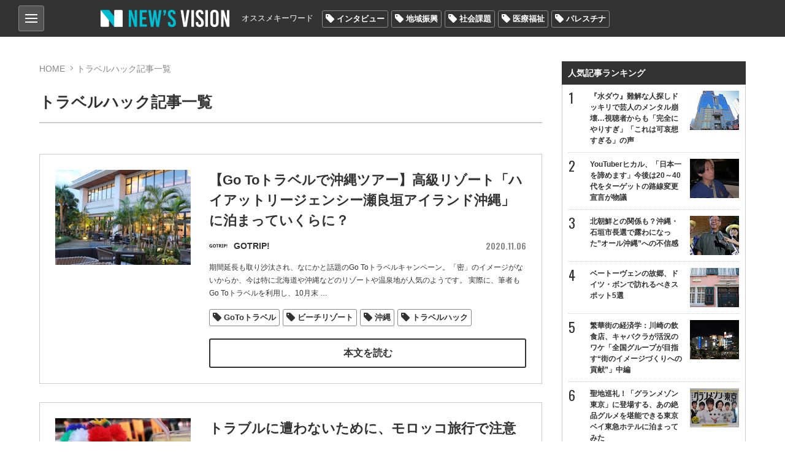

--- FILE ---
content_type: text/html; charset=utf-8
request_url: https://news-vision.jp/tag/%E3%83%88%E3%83%A9%E3%83%99%E3%83%AB%E3%83%8F%E3%83%83%E3%82%AF/
body_size: 15681
content:
<!DOCTYPE html>
<html lang="ja" prefix="og: http://ogp.me/ns# fb: http://ogp.me/ns/fb# article: http://ogp.me/ns/article#">
<head>
<title>トラベルハック記事一覧 | 世の中を見渡すニュースサイト New&#039;s vision（ニューズヴィジョン）</title>    
<meta charset="utf-8">
<meta name="viewport" content="width=device-width,initial-scale=1.0,maximum-scale=1.0,minimum-scale=1.0,user-scalable=no">
<meta name="format-detection" content="telephone=no">
<meta property="og:site_name" content="New&#039;s vision">
<meta property="og:locale" content="ja_JP">
    
<link href="https://storage.googleapis.com/newsvision/css/common.css?1684282169" media="all" rel="stylesheet" type="text/css">
<link href="https://storage.googleapis.com/newsvision/css/common_sp.css?1684282169" media="all" rel="stylesheet" type="text/css">
<link href="https://storage.googleapis.com/newsvision/css/style.css?1684282169" media="all" rel="stylesheet" type="text/css">
<link href="https://storage.googleapis.com/newsvision/css/style_sp.css?1684282169" media="all" rel="stylesheet" type="text/css">
<link href="https://storage.googleapis.com/newsvision/common/images/favicon.ico" rel="shortcut icon" type="image/vnd.microsoft.icon">
<link href="https://storage.googleapis.com/newsvision/common/images/chrome-icon.png" rel="icon" sizes="192x192" type="image/png">
<link href="https://storage.googleapis.com/newsvision/common/images/apple-touch-icon.png" rel="apple-touch-icon-precomposed" type="image/png">
<link href="//fonts.googleapis.com/css?family=Oswald:400,600" rel="stylesheet">
<link href="https://storage.googleapis.com/newsvision/common/font/Oswald/Oswald-Regular.ttf" rel="stylesheet" type="application/x-font-ttf">
<link href="https://storage.googleapis.com/newsvision/css/magnific-popup.css?1684282169" media="all" rel="stylesheet" type="text/css">
<link href="https://storage.googleapis.com/newsvision/css/slider-pro.css?1684282169" media="all" rel="stylesheet" type="text/css">
<link href="https://storage.googleapis.com/newsvision/css/additional-style.css?1684282169" media="all" rel="stylesheet" type="text/css">
    
<script type="text/javascript" src="https://storage.googleapis.com/newsvision/js/jquery-3.3.1.min.js"></script>
<script type="text/javascript" src="https://storage.googleapis.com/newsvision/js/inview.js?1684282169"></script>
<script type="text/javascript" src="https://storage.googleapis.com/newsvision/js/common.js?1684282169"></script>
<script type="text/javascript" src="https://storage.googleapis.com/newsvision/js/style.js?1684282169"></script>
<script type="text/javascript" async="async" src="https://storage.googleapis.com/newsvision/js/magnific-popup.min.js"></script>
<script type="text/javascript" src="https://storage.googleapis.com/newsvision/js/sliderPro.min.js"></script>
<script type="text/javascript" charset="utf-8" async="async" src="//platform.twitter.com/widgets.js"></script>
<!-- Global site tag (gtag.js) - Google Analytics -->
<script async src="https://www.googletagmanager.com/gtag/js?id=UA-114944206-1"></script>
<script>
  window.dataLayer = window.dataLayer || [];
  function gtag(){dataLayer.push(arguments);}
  gtag('js', new Date());

  gtag('config', "UA-114944206-1");
</script>

<!-- taboola pagetype property -->
<script type="text/javascript">
var _newsvisonTaboolaPageType = function() {
    return {"category":"auto"};
};
</script>
<!-- /taboola pagetype property -->

<script type="application/ld+json">
</script>

<!--i-mobile- ヘッダー用_<head>のすぐ下に設置してください -->
<!--ヘッダー-->
<script async="async" src="https://flux-cdn.com/client/1000174/newsvision_01351.min.js"></script>
<script type="text/javascript">
  window.pbjs = window.pbjs || {que: []};
</script>

<script async='async' src='https://securepubads.g.doubleclick.net/tag/js/gpt.js'></script>
<script type="text/javascript">
  window.googletag = window.googletag || {cmd: []};
</script>

<script type="text/javascript">
  window.fluxtag = {
    readyBids: {
      prebid: false,
      amazon: false,
      google: false
    },
    failSafeTimeout: 3e3,
    isFn: function isFn(object) {
      var _t = 'Function';
      var toString = Object.prototype.toString;
      return toString.call(object) === '[object ' + _t + ']';
    },
    launchAdServer: function() {
      if (!fluxtag.readyBids.prebid || !fluxtag.readyBids.amazon) {
        return;
      }
      fluxtag.requestAdServer();
    },
    requestAdServer: function() {
      if (!fluxtag.readyBids.google) {
        fluxtag.readyBids.google = true;
        googletag.cmd.push(function () {
          if (!!(pbjs.setTargetingForGPTAsync) && fluxtag.isFn(pbjs.setTargetingForGPTAsync)) {
            pbjs.que.push(function () {
              pbjs.setTargetingForGPTAsync();
            });
          }
          googletag.pubads().refresh();
        });
      }
    }
  };
</script>

<script type="text/javascript">
  setTimeout(function() {
    fluxtag.requestAdServer();
  }, fluxtag.failSafeTimeout);
</script>

<script type="text/javascript">
  var imobile_gam_slots = [];
  googletag.cmd.push(function() {
    var SP_banner = googletag.sizeMapping()
    .addSize([770, 0], [])
    .addSize([0, 0], [[320, 50], [320, 75], [320, 100], [320, 120]])
    .build();
    var SP_rect = googletag.sizeMapping()
    .addSize([770, 0], [])
    .addSize([0, 0], [[320, 180], [300, 300], [300, 600], [240, 400], [250, 250], [300, 250], [336, 280], 'fluid', [200, 200], [300, 280]])
    .build();
    imobile_gam_slots.push(googletag.defineSlot('/9176203,21631067648/1814317', [[320, 50], [320, 75], [320, 100], [320, 120]], 'div-gpt-ad-1677482619059-0').defineSizeMapping(SP_banner).addService(googletag.pubads()));
    imobile_gam_slots.push(googletag.defineSlot('/9176203,21631067648/1814318', [[320, 120], [320, 50], [320, 75], [320, 100]], 'div-gpt-ad-1677482677004-0').defineSizeMapping(SP_banner).addService(googletag.pubads()));
    imobile_gam_slots.push(googletag.defineSlot('/9176203,21631067648/1814324', [[320, 180], [300, 300], [300, 600], [240, 400], [250, 250], [300, 250], [336, 280], 'fluid', [200, 200], [300, 280]], 'div-gpt-ad-1677482738046-0').defineSizeMapping(SP_rect).addService(googletag.pubads()));
    imobile_gam_slots.push(googletag.defineSlot('/9176203,21631067648/1814326', [[336, 280], [250, 250], [200, 200], [300, 280], [320, 180], [300, 300], [300, 250], 'fluid', [240, 400], [300, 600]], 'div-gpt-ad-1677482796738-0').defineSizeMapping(SP_rect).addService(googletag.pubads()));
    imobile_gam_slots.push(googletag.defineSlot('/9176203,21631067648/1814328', [[300, 250], [300, 300], [320, 180], [200, 200], [300, 280], [250, 250], [336, 280], [300, 600], 'fluid', [240, 400]], 'div-gpt-ad-1677482854919-0').defineSizeMapping(SP_rect).addService(googletag.pubads()));
    imobile_gam_slots.push(googletag.defineSlot('/9176203,21631067648/1814333', [[250, 250], [336, 280], 'fluid', [240, 400], [300, 300], [300, 280], [300, 600], [300, 250], [320, 180], [200, 200]], 'div-gpt-ad-1677482972291-0').defineSizeMapping(SP_rect).addService(googletag.pubads()));

    googletag.pubads().enableSingleRequest();
    googletag.pubads().collapseEmptyDivs();
    googletag.pubads().disableInitialLoad();
    googletag.enableServices();

    if (!!(window.pbFlux) && !!(window.pbFlux.prebidBidder) && fluxtag.isFn(window.pbFlux.prebidBidder)) {
      pbjs.que.push(function () {
        window.pbFlux.prebidBidder();
      });
    } else {
      fluxtag.readyBids.prebid = true;
      fluxtag.launchAdServer();
    }
  });
</script>

<script type='text/javascript'>
  ! function (a9, a, p, s, t, A, g) {
    if (a[a9]) return;

    function q(c, r) {
      a[a9]._Q.push([c, r])
    }
    a[a9] = {
      init: function () {
        q("i", arguments)
      },
      fetchBids: function () {
        q("f", arguments)
      },
      setDisplayBids: function () {},
      targetingKeys: function () {
        return []
      },
      _Q: []
    };
    A = p.createElement(s);
    A.async = !0;
    A.src = t;
    g = p.getElementsByTagName(s)[0];
    g.parentNode.insertBefore(A, g)
  }("apstag", window, document, "script", "//c.amazon-adsystem.com/aax2/apstag.js");
  apstag.init({
    pubID: 'c06cc614-f284-4373-8e7b-e334e4dcb9d3',
    adServer: 'googletag',
    bidTimeout: 1e3,
    schain: {
      complete: 1,
      ver: '1.0',
      nodes: [{
        asi: 'i-mobile.co.jp',
        sid: '66075',
        hp: 1,
      }]
    }
  });

  googletag.cmd.push(function () {
    apstag.fetchBids({
      slots:  [
        {
          slotID: 'div-gpt-ad-1677482619059-0',
          slotName: '/9176203/1814317',
          sizes: [[320, 100], [320, 50]]
        },
        {
          slotID: 'div-gpt-ad-1677482677004-0',
          slotName: '/9176203/1814318',
          sizes: [[320, 100], [320, 50]]
        },
        {
          slotID: 'div-gpt-ad-1677482738046-0',
          slotName: '/9176203/1814324',
          sizes: [[300, 250], [336, 280], [250, 250], [300, 300], [300, 600]]
        },
        {
          slotID: 'div-gpt-ad-1677482796738-0',
          slotName: '/9176203/1814326',
          sizes: [[300, 250], [336, 280], [250, 250], [300, 300], [300, 600]]
        },
        {
          slotID: 'div-gpt-ad-1677482854919-0',
          slotName: '/9176203/1814328',
          sizes: [[300, 250], [336, 280], [250, 250], [300, 300], [300, 600]]
        },
        {
          slotID: 'div-gpt-ad-1677482972291-0',
          slotName: '/9176203/1814333',
          sizes: [[300, 250], [336, 280], [250, 250], [300, 300], [300, 600]]
        }]
    }, function (bids) {
      googletag.cmd.push(function () {
        apstag.setDisplayBids();
        fluxtag.readyBids.amazon = true;
        fluxtag.launchAdServer();
      });
    });
  });
</script>
<!--i-mobile- ここまで -->

<!-- yandex verification -->
<meta name="yandex-verification" content="69deae66aad7c431">

<!-- Google Tag Manager -->
<script>(function(w,d,s,l,i){w[l]=w[l]||[];w[l].push({'gtm.start':
new Date().getTime(),event:'gtm.js'});var f=d.getElementsByTagName(s)[0],
j=d.createElement(s),dl=l!='dataLayer'?'&l='+l:'';j.async=true;j.src=
'https://www.googletagmanager.com/gtm.js?id='+i+dl;f.parentNode.insertBefore(j,f);
})(window,document,'script','dataLayer','GTM-PK6J32M');</script>
<!-- End Google Tag Manager -->

<!-- DFP -->
<script async="async" src="https://www.googletagservices.com/tag/js/gpt.js"></script>
<script>
  var googletag = googletag || {};
  googletag.cmd = googletag.cmd || [];
</script>

<script>
  googletag.cmd.push(function() {
    googletag.defineSlot('/43049855/NV_PC_01_記事下左_300x250', [[1, 1], [300, 250]], 'div-gpt-ad-1520824973627-0').addService(googletag.pubads());
    googletag.defineSlot('/43049855/NV_PC_02_記事下右_300x250', [[1, 1], [300, 250]], 'div-gpt-ad-1520824973627-1').addService(googletag.pubads());
    googletag.defineSlot('/43049855/NV_PC_03_右カラムTOP_300x600', [[1, 1], [300, 250], [300, 600]], 'div-gpt-ad-1520824973627-2').addService(googletag.pubads());
    googletag.defineSlot('/43049855/NV_PC_04_右カラム中段_300x250', [[1, 1], [300, 250]], 'div-gpt-ad-1520824973627-3').addService(googletag.pubads());
    googletag.defineSlot('/43049855/NV_PC_05_フッター上左_300x250', [[1, 1], [300, 250]], 'div-gpt-ad-1520824973627-4').addService(googletag.pubads());
    googletag.defineSlot('/43049855/NV_PC_06_フッター上右_300x250', [[1, 1], [300, 250]], 'div-gpt-ad-1520824973627-5').addService(googletag.pubads());
    googletag.defineSlot('/43049855/NV_SP_01_記事下_300x250', [[1, 1], [300, 250], [320, 100], [320, 180], [320, 50]], 'div-gpt-ad-1520824973627-6').addService(googletag.pubads());
    googletag.defineSlot('/43049855/NV_SP_02_右カラムTOP_300x250', [[1, 1], [300, 250], [320, 100], [320, 180], [320, 50]], 'div-gpt-ad-1520824973627-7').addService(googletag.pubads());
    googletag.defineSlot('/43049855/NV_SP_03_右カラム中段_300x250', [[1, 1], [300, 250], [320, 100], [320, 180], [320, 50]], 'div-gpt-ad-1520824973627-8').addService(googletag.pubads());
    googletag.defineSlot('/43049855/NV_SP_04_フッター上_300x250', [[1, 1], [300, 250], [320, 100], [320, 180], [320, 50]], 'div-gpt-ad-1520824973627-9').addService(googletag.pubads());
    googletag.pubads().enableSingleRequest();
    googletag.enableServices();
  });
</script>
<!-- /DFP -->

<!-- IDC_adsense -->
<script async src="//pagead2.googlesyndication.com/pagead/js/adsbygoogle.js"></script>
<script>
     (adsbygoogle = window.adsbygoogle || []).push({
          google_ad_client: "ca-pub-7759643356347085",
          enable_page_level_ads: true
     });
</script>
<!-- /IDC_adsense -->

<!-- taboola -->

<script type="text/javascript">
window._taboola = window._taboola || [];
_taboola.push({article:'auto'});
!function (e, f, u, i) {
if (!document.getElementById(i)){
e.async = 1;
e.src = u;
e.id = i;
f.parentNode.insertBefore(e, f);
}
}(document.createElement('script'),
document.getElementsByTagName('script')[0],
'//cdn.taboola.com/libtrc/newsvision1/loader.js',
'tb_loader_script');
if(window.performance && typeof window.performance.mark == 'function')
{window.performance.mark('tbl_ic');}
</script>

<!-- /taboola -->

<!-- i-mobile-movie -->
<script type="text/javascript" src="//imp-adedge.i-mobile.co.jp/script/imp_spot_define.js?20160817"></script>
<script type="text/javascript">
    IMobile.IMP.showSpot({
        pid : 66075,
        mid : 470722,
        asid : 1542891,
        type : "banner", 
        display : "inline"
    });
</script>
<!-- i-mobile-movie -->

<!--google自動広告-->
<script async src="https://pagead2.googlesyndication.com/pagead/js/adsbygoogle.js?client=ca-pub-7759643356347085"
     crossorigin="anonymous"></script>
<!--google自動広告-->

<script async src="https://securepubads.g.doubleclick.net/tag/js/gpt.js"></script>

<!--i-mobile-Adx_interstitial_9176203-->
<!--
<script>
window.googletag = window.googletag || {cmd: []};
googletag.cmd.push(function() {
var slot = googletag.defineOutOfPageSlot(
'/9176203,21631067648/1814330',
googletag.enums.OutOfPageFormat.INTERSTITIAL);
if (slot) slot.addService(googletag.pubads());
googletag.pubads().enableSingleRequest();
googletag.pubads().disableInitialLoad();
googletag.pubads().collapseEmptyDivs();
googletag.enableServices();
googletag.display(slot);
});
</script>
--></head>

<body>
<!-- Google Tag Manager (noscript) -->
<noscript><iframe src="https://www.googletagmanager.com/ns.html?id=GTM-PK6J32M"
height="0" width="0" style="display:none;visibility:hidden"></iframe></noscript>
<!-- End Google Tag Manager (noscript) -->

<!-- i-mobile- ボディ用 -->
<!-- /9176203,21631067648/1814317 SP SP_上部固定オーバーレイ <body>のすぐ下に設置してください -->
<!--
<div id="im_panel" style='position:fixed;top:0;left:0;right:0;width:100%;background:rgba(0, 0, 0, 0);z-index:99998;text-align:center;transform:translate3d(0, 0, 0);display:none;'>
  <button type="button" id="im_panel_close" class="btn_parts_sp" onclick="document.getElementById('im_panel').style.display='none'"></button>
  <div id='div-gpt-ad-1677482619059-0' style='margin:auto;text-align:center;z-index:99999;'>
    <script>
      googletag.cmd.push(function() { googletag.display('div-gpt-ad-1677482619059-0'); });
    </script>
  </div>
</div>
<style>.btn_parts_sp{font-family:Arial;width:14px;height:14px;margin:0;padding:0;padding:0;position:absolute;bottom:-25px;left:5px;cursor:pointer;background:rgba(0,0,0,0);border:none}.btn_parts_sp::after,.btn_parts_sp::before{content:"";position:absolute;top:50%;left:50%;width:2px;height:14px;background:#000}.btn_parts_sp::before{transform:translate(-50%,-50%) rotate(45deg)}.btn_parts_sp::after{transform:translate(-50%,-50%) rotate(-45deg)}@media screen and (min-width:599px){#im_panel{display:none}}</style>
<script>
  (function () {
    var target = document.querySelector('#im_panel');
    var height = document.documentElement.scrollHeight;
    var displayYOffset = 150;
    var isTop = false;

    window.addEventListener('scroll', function (e) {
      if (window.pageYOffset >= displayYOffset) {
        if (!isTop) {
          isTop = true;
          target.style.display = 'block';
        }
      } else {
        if (isTop) {
          isTop = false;
          target.style.display = 'none';
        }
      }
    });
  })();
</script>
-->

<!-- /9176203,21631067648/1814318 SP SP_下部固定オーバーレイ（レスポンシブ） <body>のすぐ下に設置してください -->
<!--
<div style='position:fixed;bottom:0;padding-bottom:env(safe-area-inset-bottom);left:0;right:0;width:100%;background:rgba(0, 0, 0, 0);z-index:99998;text-align:center;transform:translate3d(0, 0, 0);'>
<div id='div-gpt-ad-1677482677004-0' style='margin:auto;text-align:center;z-index:99999;'>
  <script>
    googletag.cmd.push(function() { googletag.display('div-gpt-ad-1677482677004-0'); });
  </script>
</div>
</div>
-->

<!--imobileスワイプここから-->
<div id="slide_wrap">
  <button type="button" class="btn_parts" onclick="document.getElementById('slide_wrap').style.display='none'">×</button>
  <iframe srcdoc="
                  <div id='im-25f8544704654a4dbc2aa515a158e8c2'>
                  <script async src='//imp-adedge.i-mobile.co.jp/script/v1/spot.js?20220104'></script>
                  <script>(window.adsbyimobile=window.adsbyimobile||[]).push({pid:66075,mid:470722,asid:1818500,type:'banner',display:'inline',elementid:'im-25f8544704654a4dbc2aa515a158e8c2'})</script>
                  </div><style>body{margin:0;}</style>
                  " class="tes" scrolling="no" style="border:none;width:300px;height:250px;margin:0;"></iframe>
</div>


<style>
  #slide_wrap {
    position: fixed;
    z-index: 100;
    /*border: 1.5px solid #ddd;*/
    top: 30%;
    right: 0;
    transform-origin: right center;
    transform: scale(0.8);
    display: none;
  }

  .btn_parts {
    font-family: Arial;
    color: #737373;
    width: 25px;
    height: 25px;
    margin: 0;
    position: absolute;
    top: -30px;
    right: 6px;
    cursor: pointer;
    font-size: 20px;
    font-weight: 700;
    background: #eee;
    border: none;
    line-height: 25px;
    z-index: 10;
  }
  .slide_b {
    animation: slide_img 2s ease-out forwards;
  }
  @keyframes slide_img {
    0% {
      right: -242px;
      opacity: 0;
    }
    100% {
      right: 0;
      opacity: 1;
    }
  }
  @media screen and (min-width: 599px){.btn_parts{display:none;}}
</style>

<script>
  var delta = 500;
  (function () {

    var target = document.querySelector('#slide_wrap');
    var isBottom = function() {
      return window.pageYOffset > window.innerHeight - delta;
    }
    window.addEventListener('scroll', function (e) {
      if (isBottom()) {
        if (!target.classList.contains('slide_b')) {
          target.classList.add('slide_b');
          target.style.display = 'block';
        }
      }
    });
  })();
</script>
<!--imobileスワイプここまで--><script>
  window.fbAsyncInit = function() {
    FB.init({
      appId            : '198174137613745',
      autoLogAppEvents : true,
      xfbml            : true,
      version          : 'v3.0'
    });
  };

  (function(d, s, id){
     var js, fjs = d.getElementsByTagName(s)[0];
     if (d.getElementById(id)) {return;}
     js = d.createElement(s); js.id = id;
     js.src = "https://connect.facebook.net/ja_JP/sdk.js";
     fjs.parentNode.insertBefore(js, fjs);
   }(document, 'script', 'facebook-jssdk'));
</script>
<header role="banner">

<div id="nav_btn">
<div class="category_nav">
   <input id="nav-input" type="checkbox" class="nav-unshown">
   <label id="nav-open" for="nav-input"><span></span></label>
   <label class="nav-unshown" id="nav-close" for="nav-input"></label>
   <div id="category_nav-content">
   	<ul id="category_list">
                        <li><a href="/category/%E3%83%8B%E3%83%A5%E3%83%BC%E3%82%B9/">ニュース</a>
                                <ul>
                                        <li><a href="/category/%E5%9B%BD%E5%86%85/">国内</a></li>
                                        <li><a href="/category/%E6%94%BF%E6%B2%BB/">政治</a></li>
                                        <li><a href="/category/%E3%82%A8%E3%83%B3%E3%82%BF%E3%83%A1/">エンタメ</a></li>
                                        <li><a href="/category/%E3%82%B9%E3%83%9D%E3%83%BC%E3%83%84/">スポーツ</a></li>
                                    </ul>
                             </li>
                        <li><a href="/category/%E3%83%AF%E3%83%BC%E3%83%AB%E3%83%89/">ワールド</a>
                            </li>
                        <li><a href="/category/%E3%81%8A%E9%87%91%E3%81%AE%E3%81%AF%E3%81%AA%E3%81%97/">お金のはなし</a>
                                <ul>
                                        <li><a href="/category/%E4%BB%AE%E6%83%B3%E9%80%9A%E8%B2%A8/">仮想通貨</a></li>
                                        <li><a href="/category/%E7%B5%8C%E6%B8%88/">経済</a></li>
                                    </ul>
                             </li>
                        <li><a href="/category/%E3%83%A9%E3%82%A4%E3%83%95%E3%82%B9%E3%82%BF%E3%82%A4%E3%83%AB/">ライフスタイル</a>
                                <ul>
                                        <li><a href="/category/%E6%96%99%E7%90%86/">料理</a></li>
                                        <li><a href="/category/%E6%97%85/">旅</a></li>
                                        <li><a href="/category/%E3%83%9B%E3%83%93%E3%83%BC/">ホビー</a></li>
                                    </ul>
                             </li>
                        <li><a href="/category/%E6%B0%97%E3%81%AB%E3%81%AA%E3%82%8B%E4%BA%BA%E7%89%A9/">気になる人物</a>
                            </li>
                        <li><a href="/category/%E3%82%BD%E3%83%BC%E3%82%B7%E3%83%A3%E3%83%AB%E3%83%A1%E3%83%87%E3%82%A3%E3%82%A2/">ソーシャルメディア</a>
                            </li>
                    </ul>
       
   	<ul id="other_list">
   		<li><a href="/page/about/">New's visionとは？</a></li>
   		<li><a href="/author/">著者一覧</a></li>
                <li><a href="/media/">掲載メディア一覧</a></li>
   		<li><a href="mailto:info@news-vision.jp?subject=News%27s%20vision%E5%BA%83%E5%91%8A%E3%81%AB%E3%81%A4%E3%81%84%E3%81%A6">広告に関するお問い合わせ</a></li>
   		<li><a href="mailto:info@news-vision.jp?subject=News%27s%20vision%E8%A8%98%E4%BA%8B%E5%86%85%E5%AE%B9%E3%83%BB%E6%83%85%E5%A0%B1%E6%8F%90%E4%BE%9B%E3%83%BB%E8%A8%98%E4%BA%8B%E9%85%8D%E4%BF%A1%E3%81%AB%E3%81%A4%E3%81%84%E3%81%A6">記事内容・情報提供・記事配信に関する<br>お問い合わせ</a></li>
   	</ul>
   </div>
</div>
    
</div>    
<div class="header_center wbox">
<a href="/"><div class="h1 logo_ttl"><span>New's vision（ニューズヴィジョン）世の中を見渡すニュースサイト</span></div></a>

<nav id="nav_bar" class="clearfix">
<p>オススメキーワード</p>
<ul class="tag_list"><li><a href="/tag/%E3%82%A4%E3%83%B3%E3%82%BF%E3%83%93%E3%83%A5%E3%83%BC/">インタビュー</a></li><li><a href="/tag/%E5%9C%B0%E5%9F%9F%E6%8C%AF%E8%88%88/">地域振興</a></li><li><a href="/tag/%E7%A4%BE%E4%BC%9A%E8%AA%B2%E9%A1%8C/">社会課題</a></li><li><a href="/tag/%E5%8C%BB%E7%99%82%E7%A6%8F%E7%A5%89/">医療福祉</a></li><li><a href="/tag/%E3%83%91%E3%83%AC%E3%82%B9%E3%83%81%E3%83%8A/">パレスチナ</a></li></ul></nav>

</div>
</header>

<div id="outer" class="wbox">
<div id="main">


<section id="content">
    <div id="breadcrumb">
        <ol>
            <li><a href="/">HOME</a></li>
            <li>トラベルハック記事一覧</li>
        </ol>
    </div>
    <h1>トラベルハック記事一覧</h1>
	
        

    <ul id="category_area">
            <li class="list-mv">
            <div class="category_thumb">
                <a href="/intro/193022/"><img src="https://lh3.googleusercontent.com/RFkfXEZMSN_ZVy-eD29jlzea0V5GSVUOez1LoMoPNmGkz-SrGJ7U2UjXGxrAP2u-dn5xUnA32_I2fiLqobzD3j-3vi_WL4U=s288-c" alt="【Go Toトラベルで沖縄ツアー】高級リゾート「ハイアットリージェンシー瀬良垣アイランド沖縄」に泊まっていくらに？" /></a>
            </div>
            <div class="category_txt">
                <div class="category_ttl_area">
                    <h2><a href="/intro/193022/">【Go Toトラベルで沖縄ツアー】高級リゾート「ハイアットリージェンシー瀬良垣アイランド沖縄」に泊まっていくらに？</a></h2>
                </div>
                <div class="text-header">
                                            <a href="/media/GOTRIP!/"><div class="list-item">
<span class="list_author_icon">
    <img src="https://lh3.googleusercontent.com/uaKh30SREBwgWwdqSiRrqc6E3IsAr9p7JCIrpP5jbeShBB63rzjB9XE9hZgD8PgyeLmkk6nrb3tVuSKKwa_MUuRiUAkpXg=s60-c" alt="GOTRIP!">
    
</span>
<div class="list_author_name"><!-- <span></span> -->GOTRIP!</div>
</div></a>

                                            <span class="list-item_date">2020.11.06</span>
                </div>
                <p>期間延長も取り沙汰され、なにかと話題のGo Toトラベルキャンペーン。「密」のイメージがないからか、今は特に北海道や沖縄などのリゾートや温泉地が人気のようです。
実際に、筆者もGo Toトラベルを利用し、10月末<span class="continue"> …</span></p>
                                <ul class="tag_list">
        <li><a href="/tag/GoTo%E3%83%88%E3%83%A9%E3%83%99%E3%83%AB/">GoToトラベル</a></li>
    
        <li><a href="/tag/%E3%83%93%E3%83%BC%E3%83%81%E3%83%AA%E3%82%BE%E3%83%BC%E3%83%88/">ビーチリゾート</a></li>
    
        <li><a href="/tag/%E6%B2%96%E7%B8%84/">沖縄</a></li>
    
        <li><a href="/tag/%E3%83%88%E3%83%A9%E3%83%99%E3%83%AB%E3%83%8F%E3%83%83%E3%82%AF/">トラベルハック</a></li>
    
    </ul>
                <a class="btn btnW" href="/intro/193022/">本文を読む</a>
            </div>
	</li>
	        <li class="list-mv">
            <div class="category_thumb">
                <a href="/intro/188346/"><img src="https://lh3.googleusercontent.com/dQ2QcIaWkf-ypYbF_zlMFdrJUQ9yS3-NrDaj_R3MxbcU1gzVnlALEr3xkrP4HyxsMb9ytLHUgApNBoXFpSNhrQeRjxVF0sw=s288-c" alt="トラブルに遭わないために、モロッコ旅行で注意したい8つのポイント" /></a>
            </div>
            <div class="category_txt">
                <div class="category_ttl_area">
                    <h2><a href="/intro/188346/">トラブルに遭わないために、モロッコ旅行で注意したい8つのポイント</a></h2>
                </div>
                <div class="text-header">
                                            <a href="/media/GOTRIP!/"><div class="list-item">
<span class="list_author_icon">
    <img src="https://lh3.googleusercontent.com/uaKh30SREBwgWwdqSiRrqc6E3IsAr9p7JCIrpP5jbeShBB63rzjB9XE9hZgD8PgyeLmkk6nrb3tVuSKKwa_MUuRiUAkpXg=s60-c" alt="GOTRIP!">
    
</span>
<div class="list_author_name"><!-- <span></span> -->GOTRIP!</div>
</div></a>

                                            <span class="list-item_date">2018.05.19</span>
                </div>
                <p>エキゾチックな風景の数々と、独特の活気が世界中からの旅行者を惹きつけてやまないモロッコ。
ところが、日本とは気候や価値観、習慣が違うために、体調不良やさまざまなトラブルに見舞われてしまう人もいます。せ<span class="continue"> …</span></p>
                                <ul class="tag_list">
        <li><a href="/tag/%E5%8C%97%E3%82%A2%E3%83%95%E3%83%AA%E3%82%AB/">北アフリカ</a></li>
    
        <li><a href="/tag/%E3%83%88%E3%83%A9%E3%83%99%E3%83%AB%E3%83%8F%E3%83%83%E3%82%AF/">トラベルハック</a></li>
    
        <li><a href="/tag/%E3%83%A2%E3%83%AD%E3%83%83%E3%82%B3/">モロッコ</a></li>
    
    </ul>
                <a class="btn btnW" href="/intro/188346/">本文を読む</a>
            </div>
	</li>
	        <li class="list-mv">
            <div class="category_thumb">
                <a href="/intro/188191/"><img src="https://lh3.googleusercontent.com/d-IZcdJXsPjJTp3kZMwr2jeBBUvA325jqzDx0aBqVr-1DLm32hii1fp9gDlKmUIX2q2FTJqeLzqb2_kPVXKh9KBjNtjm=s288-c" alt="バスに鉄道、モロッコを個人で旅するために知っておきたい交通手段のポイント" /></a>
            </div>
            <div class="category_txt">
                <div class="category_ttl_area">
                    <h2><a href="/intro/188191/">バスに鉄道、モロッコを個人で旅するために知っておきたい交通手段のポイント</a></h2>
                </div>
                <div class="text-header">
                                            <a href="/media/GOTRIP!/"><div class="list-item">
<span class="list_author_icon">
    <img src="https://lh3.googleusercontent.com/uaKh30SREBwgWwdqSiRrqc6E3IsAr9p7JCIrpP5jbeShBB63rzjB9XE9hZgD8PgyeLmkk6nrb3tVuSKKwa_MUuRiUAkpXg=s60-c" alt="GOTRIP!">
    
</span>
<div class="list_author_name"><!-- <span></span> -->GOTRIP!</div>
</div></a>

                                            <span class="list-item_date">2018.04.11</span>
                </div>
                <p>エキゾチックなメディナ（旧市街）や雄大な砂漠など、多彩な風景で世界中の旅人を惹きつけるモロッコ。しかし、モロッコ国内を個人で移動するとなるとハードルが高いと感じる方もいるかもしれません。
モロッコの国<span class="continue"> …</span></p>
                                <ul class="tag_list">
        <li><a href="/tag/%E3%83%88%E3%83%A9%E3%83%99%E3%83%AB%E3%83%8F%E3%83%83%E3%82%AF/">トラベルハック</a></li>
    
        <li><a href="/tag/%E3%83%A2%E3%83%AD%E3%83%83%E3%82%B3/">モロッコ</a></li>
    
        <li><a href="/tag/%E3%82%A2%E3%83%95%E3%83%AA%E3%82%AB/">アフリカ</a></li>
    
    </ul>
                <a class="btn btnW" href="/intro/188191/">本文を読む</a>
            </div>
	</li>
		
		
	</ul>
</section>
</div>
<aside id="sidebar">
	<div class="ad-area"><!-- /43049855/NV_SP_02_右カラムTOP_300x250 -->
<!--
<div id="div-gpt-ad-1520824973627-7" style="text-align:center;min-height:250px;">
<script>
googletag.cmd.push(function() { googletag.display('div-gpt-ad-1520824973627-7'); });
</script>
</div>
-->

<div align="center" margin="3px">
<script async src="//pagead2.googlesyndication.com/pagead/js/adsbygoogle.js"></script>
<!-- NV右上レクタングル 
<ins class="adsbygoogle"
     style="display:inline-block;width:300px;height:250px"
     data-ad-client="ca-pub-7759643356347085"
     data-ad-slot="4626558886"></ins>
<script>
(adsbygoogle = window.adsbygoogle || []).push({});
</script>
</div>
-->

<!-- /9176203,21631067648/1814333 SP imobile_SP_TOPページレクタングル（レスポンシブ） -->
<div id='div-gpt-ad-1677482972291-0' style='margin:auto;text-align:center;'>
  <script>
    googletag.cmd.push(function() { googletag.display('div-gpt-ad-1677482972291-0'); });
  </script>
</div></div>
	
	<div id="ranking">
        <div class="ranking_ttl">人気記事ランキング</div>
<ul>
<li><a class="ev-ranking-widget" data-rank="1" href="/intro/194686/">
    <div class="ranking_list">『水ダウ』難解な人探しドッキリで芸人のメンタル崩壊…視聴者からも「完全にやりすぎ」「これは可哀想すぎる」の声                <div class="ranking_img"><img src="https://lh3.googleusercontent.com/QhedHkRjcRaM0MlP6N1-Qyph-Zm7hBocTdikRWBH8pMkqEbnIrDgc0VJw6fm-yJ_1oOno-rXTJwH5ftKlgvpLbBwhE7aHUQKc2Ly1e1RHQ=s80-c" alt="『水ダウ』難解な人探しドッキリで芸人のメンタル崩壊…視聴者からも「完全にやりすぎ」「これは可哀想すぎる」の声" /></div>
        </div>
</a></li>
<li><a class="ev-ranking-widget" data-rank="2" href="/intro/195644/">
    <div class="ranking_list">YouTuberヒカル、「日本一を諦めます」今後は20～40代をターゲットの路線変更宣言が物議                <div class="ranking_img"><img src="https://lh3.googleusercontent.com/Rz8gKmUxxktyGGSbBpdZ8FRbDZl8Dmh0EhMbzzS3cnazHJ6JGDHgH5uWEHikVI5ybAlT0aFB0zyqXJW1DiARYDup7lLluz4G-C0Ya4XtCHc=s80-c" alt="YouTuberヒカル、「日本一を諦めます」今後は20～40代をターゲットの路線変更宣言が物議" /></div>
        </div>
</a></li>
<li><a class="ev-ranking-widget" data-rank="3" href="/intro/188148/">
    <div class="ranking_list">北朝鮮との関係も？沖縄・石垣市長選で露わになった”オール沖縄”への不信感                <div class="ranking_img"><img src="https://lh3.googleusercontent.com/lPVIQJWJlKkbtebAHHiyD_8AprMZYPj51n1iRqCQ0oKvQO_bmXK1ti5WCuYJyDGXuQQoJz4wLOrDymKJIw4hJ8peBg5CFQ=s80-c" alt="北朝鮮との関係も？沖縄・石垣市長選で露わになった”オール沖縄”への不信感" /></div>
        </div>
</a></li>
<li><a class="ev-ranking-widget" data-rank="4" href="/intro/189848/">
    <div class="ranking_list">ベートーヴェンの故郷、ドイツ・ボンで訪れるべきスポット5選                <div class="ranking_img"><img src="https://lh3.googleusercontent.com/lGLIFldpTQlOTlWG8XPcRQH6-1KmK9K_T3m3PWnnz_eiHu8p4qX3XK6BYyP4iLhHSy8sRgMH2XJqfK5izFG-JJ2JIhtA=s80-c" alt="ベートーヴェンの故郷、ドイツ・ボンで訪れるべきスポット5選" /></div>
        </div>
</a></li>
<li><a class="ev-ranking-widget" data-rank="5" href="/intro/191212/">
    <div class="ranking_list">繁華街の経済学：川崎の飲食店、キャバクラが活況のワケ「全国グループが目指す“街のイメージづくりへの貢献”」中編                <div class="ranking_img"><img src="https://lh3.googleusercontent.com/tAMJetJJNu8QR7M8_aUZyv_SFF6A79iS5GP_D0ofN55EqPbNpMNaX301nsCCvml0cHQ-z12qP0_87SZS16oKvGj--ww9=s80-c" alt="繁華街の経済学：川崎の飲食店、キャバクラが活況のワケ「全国グループが目指す“街のイメージづくりへの貢献”」中編" /></div>
        </div>
</a></li>
<li><a class="ev-ranking-widget" data-rank="6" href="/intro/191752/">
    <div class="ranking_list">聖地巡礼！「グランメゾン東京」に登場する、あの絶品グルメを堪能できる東京ベイ東急ホテルに泊まってみた                <div class="ranking_img"><img src="https://lh3.googleusercontent.com/ZPfWz056kuT5QX9tBoAphMWFrsGXDI_qzBXvm935rRmPmq-1Sz5XHu7JkduCEqv881aZcIOhJIib5mffHfOwHA8TXTLxpQ=s80-c" alt="聖地巡礼！「グランメゾン東京」に登場する、あの絶品グルメを堪能できる東京ベイ東急ホテルに泊まってみた" /></div>
        </div>
</a></li>
<li><a class="ev-ranking-widget" data-rank="7" href="/intro/194389/">
    <div class="ranking_list">『モーニングショー』女性コメンテーターの“言葉のチョイス”に視聴者が不信感「人が亡くなってるのにひどい表現」「まるで他人事」                <div class="ranking_img"><img src="https://lh3.googleusercontent.com/I00ip29Ec2x1-t0WYbHTKIQdb7UUM-HffkAYC3-FHxJBlV4QqaDpgAPKd1oWlV62Y6oS4hObDt-Lqp0lbUxJ4vFzAKPjBNBkqwH2aiUGRkLs=s80-c" alt="『モーニングショー』女性コメンテーターの“言葉のチョイス”に視聴者が不信感「人が亡くなってるのにひどい表現」「まるで他人事」" /></div>
        </div>
</a></li>
<li><a class="ev-ranking-widget" data-rank="8" href="/intro/194740/">
    <div class="ranking_list">宮根誠司、『ミヤネ屋』欠席で進行役・澤口実歩アナの評価が急上昇！視聴者から「このまま交代で」「宮根不要」の声                <div class="ranking_img"><img src="https://lh3.googleusercontent.com/GSlGqkRTBdr5itLes0_KWteMOnji2Ha7fo-VQhxX4J-bPJPdx-zKw0cMaimd7_T1f73BHRVxp2GeE4wljxr1ANJZGbYWNE3P00Ocs-Y1qQod=s80-c" alt="宮根誠司、『ミヤネ屋』欠席で進行役・澤口実歩アナの評価が急上昇！視聴者から「このまま交代で」「宮根不要」の声" /></div>
        </div>
</a></li>
<li><a class="ev-ranking-widget" data-rank="9" href="/intro/195009/">
    <div class="ranking_list">ぱんちゃん璃奈、詐欺容疑の謝罪動画アップも“広告貼り付け”に非難轟々「おもっきり広告載せてて草」「本気で反省してる？」                <div class="ranking_img"><img src="https://lh3.googleusercontent.com/RpfQT6rAkVDOdf5-LK7poqJDYB0uZldVlb1ANYK4Gqx8RetJp5bPoEpROR4SNfunA4_6Wej_kQgD_DFr735rJNAC27hlH_baPiMRTWEA534=s80-c" alt="ぱんちゃん璃奈、詐欺容疑の謝罪動画アップも“広告貼り付け”に非難轟々「おもっきり広告載せてて草」「本気で反省してる？」" /></div>
        </div>
</a></li>
<li><a class="ev-ranking-widget" data-rank="10" href="/intro/195295/">
    <div class="ranking_list">『めざまし8』三浦瑠麗さん夫逮捕の報道はわずか3分…唐突すぎる東出昌大の“山ごもり”特集に非難轟々「逮捕の件をやるべきじゃないの？」                <div class="ranking_img"><img src="https://lh3.googleusercontent.com/66gqVUDSO0Q7aa2phidqHR11xXjZGlunhEyRjg4c6w9lW2goNMaAqSvXg9RbvNQ8REJDX_7TuLfubMicgqSHcYhMCRbERZv70kDS_VcyDHA=s80-c" alt="『めざまし8』三浦瑠麗さん夫逮捕の報道はわずか3分…唐突すぎる東出昌大の“山ごもり”特集に非難轟々「逮捕の件をやるべきじゃないの？」" /></div>
        </div>
</a></li>
</ul>

<script>
$(function(){
    $(".ev-ranking-widget").click(function (event) {
        gtag('event', 'ranking_widget_click_' + $(this).data('rank'), {
            'event_category': 'engagement',
            'event_label': $(this).attr('href'),
            'url': $(this).attr('href'),
            'text' : $(this).text(),
            'value': $(this).data('rank')
        });
    });
});
</script>

	</div>
        
        <div id="side_new_article">
                </div>
            
	<div class="ad-area"></div>
	
	<div id="recommend" class="ad-area">
            <!--taboola side bar-->
<div id="taboola-alternating-thumbnails-r"></div>
<script type="text/javascript">
window._taboola = window._taboola || [];
_taboola.push({
mode: 'alternating-thumbnails-r',
container: 'taboola-alternating-thumbnails-r',
placement: 'Right Rail Thumbnails',
target_type: 'mix'
});
</script>	</div>		
	
	<div id="writer_pickup">
		<div class="side_ttl">ライターピックアップ
		<a href="/author/" class="btnS">一覧へ</a>
		</div>
		<ul class="clearfix">
<li><a href="/author/%E9%BA%BB%E5%B8%83%E5%B8%82%E5%85%B5%E8%A1%9B/">
    <span class="list_author_icon">
                <img src="https://lh3.googleusercontent.com/-mIJ3ZQiMS1H1Jc1hXRiROA2tIqhIBnv8EOdS4RfgfVqk3O250BM7P_13bDrh4RcCYhdj5v-LHoOaE1f71bAONq7ffCl=s100-c" width="50" height="50" alt="麻布市兵衛" />    </span>
    <span class="list_author_name">麻布市兵衛</span>
</a></li>
<li><a href="/author/%E7%94%9F%E7%94%B0%E3%82%88%E3%81%97%E3%81%8B%E3%81%A4/">
    <span class="list_author_icon">
                <img src="https://lh3.googleusercontent.com/sZHZSxnnwMB4WEEuNq9OF0nY9z1G1AIPTCkHDZ3iwq7iBSEbLfgkfzOvsCsNWMhUVsF064nQMwlfqVt-4USOu_NzeUujz04=s100-c" width="50" height="50" alt="生田よしかつ" />    </span>
    <span class="list_author_name">生田よしかつ</span>
</a></li>
<li><a href="/author/%E5%AD%AB%E5%90%91%E6%96%87/">
    <span class="list_author_icon">
                <img src="https://lh3.googleusercontent.com/gspqs6s3NHBBgkjqmaLJVEO15RIUgz50mBH8-uTSGIPeNyTga9ZnLXG1Tyb2pI1g1TrVLjG8QTf2s15AJDdtwin4eTbn0NU=s100-c" width="50" height="50" alt="孫向文" />    </span>
    <span class="list_author_name">孫向文</span>
</a></li>
<li><a href="/author/%E9%AB%98%E9%A0%88%E5%85%8B%E5%BC%A5/">
    <span class="list_author_icon">
                <img src="https://lh3.googleusercontent.com/ajP3WSwZorgfhe2Eb8_Oen24AsPF7oNdJtWBfz-kUX2hqSGxUMBhOxfesoOLfLgCVpblpZCKAu1vgtE-Y8bcKfNl-Ro79g=s100-c" width="50" height="50" alt="高須克弥" />    </span>
    <span class="list_author_name">高須克弥</span>
</a></li>
<li><a href="/author/%E7%94%B0%E4%B8%AD%E7%A7%80%E8%87%A3/">
    <span class="list_author_icon">
                <img src="https://lh3.googleusercontent.com/Ddh9c1GRHBGJoXyP6IIHopJA9OL-q_OHWE8GRwCA98z1s1d0ICqP1qEt-wB9BoftxgVLAMkfhB4kfU_9rPsQ-OVX36sGhQ=s100-c" width="50" height="50" alt="田中秀臣" />    </span>
    <span class="list_author_name">田中秀臣</span>
</a></li>
<li><a href="/author/%E5%8D%83%E8%91%89%E9%BA%97%E5%AD%90/">
    <span class="list_author_icon">
                <img src="https://lh3.googleusercontent.com/Ho9wTJx0bzCO9yzfoIPGlxlR7kE_G86nRA_5Y4P93L7AsG_Z-vGhhiPkmZmn-mRrQ_2L2La5ipeARivg-0QMa6IvZuKvpA=s100-c" width="50" height="50" alt="千葉麗子" />    </span>
    <span class="list_author_name">千葉麗子</span>
</a></li>
<li><a href="/author/%E8%A5%BF%E6%9D%91%E5%B9%B8%E7%A5%90/">
    <span class="list_author_icon">
                <img src="https://lh3.googleusercontent.com/Da0Tyunjf9funVJS-gOaK2fYxV4QvttT682fbTacgozxVbDkfYWM3nubHwSj3Ve-pWzZmdhsjwD8XnS7CYUKbdrVQuRVkA=s100-c" width="50" height="50" alt="西村幸祐" />    </span>
    <span class="list_author_name">西村幸祐</span>
</a></li>
<li><a href="/author/%E6%9D%91%E7%94%B0%E3%82%89%E3%82%80/">
    <span class="list_author_icon">
                <img src="https://lh3.googleusercontent.com/yoQcYckz3aztkZkOMty7yh0pDRBECHpv-SI1Ara90s3haFs3zfYmk6b7PvwxFE_R3I4Pnu0ys6o3CLCxWrqxyDTGexEGVA=s100-c" width="50" height="50" alt="村田らむ" />    </span>
    <span class="list_author_name">村田らむ</span>
</a></li>
<li><a href="/author/%E3%82%84%E3%81%BE%E3%82%82%E3%81%A8%E3%81%84%E3%81%A1%E3%82%8D%E3%81%86/">
    <span class="list_author_icon">
                <img src="https://lh3.googleusercontent.com/0E5guZfkxUI5Y0F8ARbjG9omJZ6-MXV0KthVXbXRCG6n3wB_Kt80up_oyzCZkuFWBtQqOQRKo2O-li5--PsQV6jbzM-c=s100-c" width="50" height="50" alt="やまもといちろう" />    </span>
    <span class="list_author_name">やまもといちろう</span>
</a></li>
<li><a href="/author/%E5%90%89%E7%94%B0%E8%B1%AA/">
    <span class="list_author_icon">
                <img src="https://lh3.googleusercontent.com/BggyrgcEwAsABj3YhFdYdAQIma-IyRzMyfuS04Rms1G4b8NEyA7N-ASHuj6pdKJ9WcdVSDoakKmPuiO7bUNSiAhxWCgL=s100-c" width="50" height="50" alt="吉田豪" />    </span>
    <span class="list_author_name">吉田豪</span>
</a></li>
<li><a href="/author/%E6%B8%A1%E9%82%89%E5%93%B2%E4%B9%9F/">
    <span class="list_author_icon">
                <img src="https://lh3.googleusercontent.com/18YGeL4EBbbujOknZqPtTur4G6oCEM5YGUx7U6_LqySPbIpOOPLKg5B792Shkzw51g1Us_AbEvtfB2RIFFlsygILmyUZGhg=s100-c" width="50" height="50" alt="渡邉哲也" />    </span>
    <span class="list_author_name">渡邉哲也</span>
</a></li>
</ul>	</div>
	
	<div id="side_share">
		<div class="side_ttl">最新情報をお届け！</div>
		<ul>
			<li><a href="https://twitter.com/news_vision_o" class="btn_sns tw" target="_blank">Twitter</a></li>
			<li><a href="https://www.facebook.com/News-vision-1979111262352492/" class="btn_sns fb" target="_blank">Facebook</a></li>
		</ul>
	</div>
	
	<!-- <a href="/" class="sp_tab_only"><div class="ad-area ad-area_img"></div></a> -->
        
        <div class="ad-area"></div>
	
</aside>
</div>
<div id="footer" role="contentinfo">
<div class="footer_box">
    <p class="popular_key">人気キーワード一覧</p>
    <ul class="tag_list"><li><a href="/tag/%E3%82%84%E3%81%BE%E3%82%82%E3%81%A8%E3%81%84%E3%81%A1%E3%82%8D%E3%81%86/">やまもといちろう</a></li><li><a href="/tag/%E6%9D%91%E7%94%B0%E3%82%89%E3%82%80/">村田らむ</a></li><li><a href="/tag/%E4%BB%AE%E6%83%B3%E9%80%9A%E8%B2%A8/">仮想通貨</a></li><li><a href="/tag/%E9%88%B4%E6%9C%A8%E5%84%AA%E9%A6%99/">鈴木優香</a></li><li><a href="/tag/AKB48/">AKB48</a></li><li><a href="/tag/ICO%E3%83%93%E3%82%B8%E3%83%8D%E3%82%B9/">ICOビジネス</a></li><li><a href="/tag/%E4%B8%8D%E7%A0%B4%E5%93%B2%E4%B8%89/">不破哲三</a></li><li><a href="/tag/%E6%97%A5%E6%9C%AC%E5%85%B1%E7%94%A3%E5%85%9A/">日本共産党</a></li><li><a href="/tag/%E3%82%BD%E3%83%BC%E3%82%B7%E3%83%A3%E3%83%AB%E3%82%B0%E3%83%83%E3%83%89%E8%B2%A1%E5%9B%A3/">ソーシャルグッド財団</a></li><li><a href="/tag/%E3%82%A2%E3%83%96%E3%83%A9%E3%83%8F%E3%83%A0/">アブラハム</a></li><li><a href="/tag/%E9%AB%98%E5%B2%A1%E5%A3%AE%E4%B8%80%E9%83%8E/">高岡壮一郎</a></li><li><a href="/tag/%E3%82%AA%E3%82%A6%E3%83%A0%E7%9C%9F%E7%90%86%E6%95%99/">オウム真理教</a></li><li><a href="/tag/%E3%83%92%E3%82%AB%E3%83%AB/">ヒカル</a></li><li><a href="/tag/%E3%82%A4%E3%83%B3%E3%82%BF%E3%83%93%E3%83%A5%E3%83%BC/">インタビュー</a></li><li><a href="/tag/%E5%A2%97%E5%AD%90%E7%9B%B4%E7%B4%94/">増子直純</a></li><li><a href="/tag/%E6%80%92%E9%AB%AA%E5%A4%A9/">怒髪天</a></li><li><a href="/tag/%E5%90%89%E7%94%B0%E8%B1%AA/">吉田豪</a></li><li><a href="/tag/%E6%B0%B4%E6%9B%9C%E6%97%A5%E3%81%AE%E3%83%80%E3%82%A6%E3%83%B3%E3%82%BF%E3%82%A6%E3%83%B3/">水曜日のダウンタウン</a></li><li><a href="/tag/%E3%82%81%E3%81%96%E3%81%BE%E3%81%978/">めざまし8</a></li><li><a href="/tag/%E3%83%95%E3%82%A3%E3%83%95%E3%82%A3/">フィフィ</a></li><li><a href="/tag/%E8%B0%B7%E5%8E%9F%E7%AB%A0%E4%BB%8B/">谷原章介</a></li><li><a href="/tag/%E6%A9%8B%E6%9C%AC%E7%92%B0%E5%A5%88/">橋本環奈</a></li><li><a href="/tag/%E4%BD%90%E3%80%85%E6%9C%A8%E5%81%A5%E4%BB%8B/">佐々木健介</a></li><li><a href="/tag/%E5%95%93%E7%99%BA%E3%82%AD%E3%83%A3%E3%83%B3%E3%83%9A%E3%83%BC%E3%83%B3/">啓発キャンペーン</a></li><li><a href="/tag/%E5%8C%97%E6%96%97%E6%99%B6/">北斗晶</a></li><li><a href="/tag/%E7%84%A1%E5%91%BC%E5%90%B8%E7%97%87%E5%80%99%E7%BE%A4/">無呼吸症候群</a></li><li><a href="/tag/%E7%9D%A1%E7%9C%A0/">睡眠</a></li><li><a href="/tag/%E3%83%95%E3%82%B8%E3%83%86%E3%83%AC%E3%83%93/">フジテレビ</a></li><li><a href="/tag/GLAY/">GLAY</a></li><li><a href="/tag/%E5%91%B3%E5%99%8C%EF%BF%BD%E5%B1%8B%E3%81%AE%E3%83%9E%E3%82%B9%E3%82%BF%E3%83%BC%E3%83%96%E3%83%AC%E3%83%B3%E3%83%89/">味噌�屋のマスターブレンド</a></li><li><a href="/tag/%E3%81%A4%E3%81%91%E3%82%8B%E5%91%B3%E5%99%8C%EF%BF%BD/">つける味噌�</a></li><li><a href="/tag/%E5%91%B3/">味</a></li><li><a href="/tag/%E4%B8%87%E8%83%BD%E9%A6%99%E8%BE%9B%E8%AA%BF%E5%91%B3%E6%96%99/">万能香辛調味料</a></li><li><a href="/tag/%E3%81%B2%E3%81%8B%E3%82%8A%E5%91%B3%E5%99%8C/">ひかり味噌</a></li><li><a href="/tag/%E5%91%B3%E5%99%8C/">味噌</a></li><li><a href="/tag/%E6%96%99%E7%90%86/">料理</a></li><li><a href="/tag/%E7%A9%BA%E9%96%93/">空間</a></li><li><a href="/tag/%E6%8F%90%E5%94%B1/">提唱</a></li><li><a href="/tag/%E8%91%AC%E5%84%80/">葬儀</a></li><li><a href="/tag/%E3%83%AA%E3%83%93%E3%83%B3%E3%82%B0%E8%91%AC/">リビング葬</a></li><li><a href="/tag/%E8%87%AA%E5%AE%85/">自宅</a></li><li><a href="/tag/%E3%83%A1%E3%83%A2%E3%83%AA%E3%82%A2%E3%83%AB%E3%82%A2%E3%83%BC%E3%83%88/">メモリアルアート</a></li><li><a href="/tag/%E5%A4%A7%E9%87%8E%E5%B1%8B/">大野屋</a></li><li><a href="/tag/%E6%AF%8E%E6%97%A5%E6%96%B0%E8%81%9E/">毎日新聞</a></li><li><a href="/tag/%E6%B2%B3%E9%87%8E%E5%A4%AA%E9%83%8E/">河野太郎</a></li><li><a href="/tag/%E9%9F%93%E5%9B%BD/">韓国</a></li><li><a href="/tag/%E7%B5%8C%E5%96%B6%E6%96%B9%E9%87%9D/">経営方針</a></li><li><a href="/tag/%E6%9C%AC%E6%A0%BC%E5%8F%82%E5%85%A5/">本格参入</a></li><li><a href="/tag/%E3%82%AB%E3%83%B3%E3%83%AD/">カンロ</a></li><li><a href="/tag/%E3%82%A2%E3%83%A1%E3%83%AA%E3%82%AB/">アメリカ</a></li><li><a href="/tag/%E5%B8%82%E5%A0%B4/">市場</a></li><li><a href="/tag/%E3%81%A8%E3%82%82%E3%81%97%E3%81%92/">ともしげ</a></li><li><a href="/tag/%E3%83%A2%E3%82%B0%E3%83%A9%E3%82%A4%E3%83%80%E3%83%BC/">モグライダー</a></li><li><a href="/tag/%E3%83%80%E3%82%A6%E3%83%B3%E3%82%BF%E3%82%A6%E3%83%B3DX/">ダウンタウンDX</a></li><li><a href="/tag/%E7%BE%BD%E9%B3%A5%E6%85%8E%E4%B8%80%E3%83%A2%E3%83%BC%E3%83%8B%E3%83%B3%E3%82%B0%E3%82%B7%E3%83%A7%E3%83%BC/">羽鳥慎一モーニングショー</a></li><li><a href="/tag/%E5%9B%BD%E8%91%AC/">国葬</a></li><li><a href="/tag/%E3%82%A8%E3%83%B3%E3%83%AA%E3%82%B1/">エンリケ</a></li><li><a href="/tag/%E9%9D%92%E6%B1%81%E7%8E%8B%E5%AD%90/">青汁王子</a></li><li><a href="/tag/YouTube/">YouTube</a></li><li><a href="/tag/%E6%A5%AD%E5%8B%99%E6%94%B9%E5%96%84%E5%91%BD%E4%BB%A4/">業務改善命令</a></li><li><a href="/tag/%E9%87%91%E8%9E%8D%E5%BA%81/">金融庁</a></li><li><a href="/tag/%E3%83%9E%E3%83%8D%E3%83%BC%E3%83%AD%E3%83%B3%E3%83%80%E3%83%AA%E3%83%B3%E3%82%B0/">マネーロンダリング</a></li><li><a href="/tag/%E3%83%93%E3%83%83%E3%83%88%E3%83%95%E3%83%A9%E3%82%A4%E3%83%A4%E3%83%BC/">ビットフライヤー</a></li><li><a href="/tag/%E3%83%8D%E3%83%83%E3%83%88%E3%83%AF%E3%83%BC%E3%82%AF%E3%83%AC%E3%82%B3%E3%83%BC%E3%83%80%E3%83%BC/">ネットワークレコーダー</a></li><li><a href="/tag/miyotto/">miyotto</a></li><li><a href="/tag/%E3%83%91%E3%83%8A%E3%82%BD%E3%83%8B%E3%83%83%E3%82%AF/">パナソニック</a></li><li><a href="/tag/%E5%8B%9F%E9%87%91%E8%A9%90%E6%AC%BA/">募金詐欺</a></li><li><a href="/tag/%E8%A5%BF%E9%87%8E%E4%BA%AE%E5%BB%A3/">西野亮廣</a></li><li><a href="/tag/%E3%82%AD%E3%83%B3%E3%82%B0%E3%82%B3%E3%83%B3%E3%82%B0/">キングコング</a></li><li><a href="/tag/%E5%90%8D%E5%BA%97%E3%82%B0%E3%83%AB%E3%83%A1/">名店グルメ</a></li><li><a href="/tag/%E7%84%BC%E8%82%89%20%E7%95%AA%E6%89%8B%E5%8D%81%E7%95%AA/">焼肉 番手十番</a></li><li><a href="/tag/%E7%84%BC%E8%82%89/">焼肉</a></li><li><a href="/tag/%E3%81%B2%E3%82%8D%E3%82%86%E3%81%8D/">ひろゆき</a></li><li><a href="/tag/SPINDLE/">SPINDLE</a></li><li><a href="/tag/%E9%87%8E%E7%94%B0%E8%81%96%E5%AD%90/">野田聖子</a></li><li><a href="/tag/GACKT/">GACKT</a></li><li><a href="/tag/%E5%A4%AA%E9%99%BD%E5%85%89%E7%99%BA%E9%9B%BB/">太陽光発電</a></li><li><a href="/tag/%E5%BE%AA%E7%92%B0%E5%9E%8B%E9%9B%BB%E5%8A%9B/">循環型電力</a></li><li><a href="/tag/%E3%82%A2%E3%82%A4%E3%83%BB%E3%82%B0%E3%83%AA%E3%83%83%E3%83%89%E3%83%BB%E3%82%BD%E3%83%AA%E3%83%A5%E3%83%BC%E3%82%B7%E3%83%A7%E3%83%B3%E3%82%BA/">アイ・グリッド・ソリューションズ</a></li><li><a href="/tag/%E4%B8%89%E6%B5%A6%E7%91%A0%E9%BA%97/">三浦瑠麗</a></li><li><a href="/tag/%E3%82%AA%E3%83%BC%E3%83%91%E3%83%AB%E3%83%91%E3%83%AB/">オーパルパル</a></li><li><a href="/tag/LiveCafe%20&%20Bar%20%E3%83%86%E3%82%A4%E3%82%A2/">LiveCafe &amp; Bar テイア</a></li><li><a href="/tag/%E7%AE%B1%E4%BB%A3/">箱代</a></li><li><a href="/tag/%E3%83%86%E3%82%A4%E3%82%A2/">テイア</a></li><li><a href="/tag/%E3%82%A2%E3%82%A4%E3%83%89%E3%83%AB/">アイドル</a></li><li><a href="/tag/%E7%A7%8B%E8%91%89%E5%8E%9F/">秋葉原</a></li><li><a href="/tag/%E3%83%A9%E3%82%A4%E3%83%96/">ライブ</a></li><li><a href="/tag/%E3%83%96%E3%83%83%E3%82%AF%E3%83%A1%E3%83%BC%E3%82%AB%E3%83%BC/">ブックメーカー</a></li><li><a href="/tag/%E3%83%86%E3%83%8B%E3%82%B9/">テニス</a></li><li><a href="/tag/%E3%82%AB%E3%82%B8%E3%83%8E%E3%82%B2%E3%83%BC%E3%83%A0/">カジノゲーム</a></li><li><a href="/tag/%E3%82%AB%E3%82%B8%E3%83%8E/">カジノ</a></li><li><a href="/tag/2030%E5%B9%B4%E5%95%8F%E9%A1%8C/">2030年問題</a></li><li><a href="/tag/%E5%8A%B4%E5%83%8D%E5%8A%9B%E4%B8%8D%E8%B6%B3%E5%95%8F%E9%A1%8C/">労働力不足問題</a></li><li><a href="/tag/%E6%B4%BE%E9%81%A3%E4%BA%8B%E6%A5%AD/">派遣事業</a></li><li><a href="/tag/%E4%BA%BA%E6%9D%90%E8%82%B2%E6%88%90/">人材育成</a></li><li><a href="/tag/%E7%A2%BA%E5%AE%9A%E7%94%B3%E5%91%8A%E3%82%B5%E3%83%9D%E3%83%BC%E3%83%88%E3%82%A2%E3%83%97%E3%83%AA/">確定申告サポートアプリ</a></li><li><a href="/tag/%E3%83%99%E3%83%8D%E3%83%95%E3%82%A3%E3%83%83%E3%83%88%E3%83%BB%E3%83%AF%E3%83%B3/">ベネフィット・ワン</a></li><li><a href="/tag/%E3%83%99%E3%83%8D%E3%82%B9%E3%83%86%E7%A2%BA%E5%AE%9A%E5%91%8A%20Powered%20by%20FinFin/">ベネステ確定告 Powered by FinFin</a></li><li><a href="/tag/%E4%BC%9A%E8%A8%88%E3%83%90%E3%83%B3%E3%82%AF/">会計バンク</a></li><li><a href="/tag/%E6%BC%AB%E7%94%BB%E6%9D%91/">漫画村</a></li></ul>    
    <div class="other_nav_link">
    <ul class="clearfix">
        <li><a href="/page/about/">Newʼs visionとは？</a></li>
        <li><a href="/author/">著者一覧</a></li>
        <li><a href="/media/">掲載メディア一覧</a></li>
        <li><a href="mailto:info@news-vision.jp?subject=News%27s%20vision%E5%BA%83%E5%91%8A%E3%81%AB%E3%81%A4%E3%81%84%E3%81%A6">広告に関するお問い合せ</a></li>
        <li><a href="mailto:info@news-vision.jp?subject=News%27s%20vision%E8%A8%98%E4%BA%8B%E5%86%85%E5%AE%B9%E3%83%BB%E6%83%85%E5%A0%B1%E6%8F%90%E4%BE%9B%E3%83%BB%E8%A8%98%E4%BA%8B%E9%85%8D%E4%BF%A1%E3%81%AB%E3%81%A4%E3%81%84%E3%81%A6">記事内容・情報提供・記事配信に<br class="sp_only">関するお問い合わせ</a></li>
    </ul>
    </div>
</div>
</div>
<script type="text/javascript">
  window._taboola = window._taboola || [];
  _taboola.push({flush: true});
</script><!-- fluct overlay -->
<!--      fluct グループ名「NEWSVISION（スマホ）_320x50_Web_オーバーレイ」      -->
<script type="text/javascript" src="https://cdn-fluct.sh.adingo.jp/f.js?G=1000091451"></script>
<!--      fluct ユニット名「NEWSVISION（スマホ）_320x50_Web_iOS_オーバーレイ」     -->
<script type="text/javascript">
//<![CDATA[
if(typeof(adingoFluct)!="undefined") adingoFluct.showAd('1000137193');
//]]>
</script>
<!--      fluct ユニット名「NEWSVISION（スマホ）_320x50_Web_Android_オーバーレイ」     -->
<script type="text/javascript">
//<![CDATA[
if(typeof(adingoFluct)!="undefined") adingoFluct.showAd('1000137194');
//]]>
</script>
<!--fluct overlay-->

<script type="text/javascript">ggv2id='528b1584';</script>
<script type="text/javascript" src="https://js.gumgum.com/services.js"></script>

<script type="text/javascript">
  window._taboola = window._taboola || [];
  _taboola.push({flush: true});
</script></body>
</html>


--- FILE ---
content_type: text/html; charset=utf-8
request_url: https://www.google.com/recaptcha/api2/aframe
body_size: 267
content:
<!DOCTYPE HTML><html><head><meta http-equiv="content-type" content="text/html; charset=UTF-8"></head><body><script nonce="6yT3yl5cmAU2NxNVeL3FAw">/** Anti-fraud and anti-abuse applications only. See google.com/recaptcha */ try{var clients={'sodar':'https://pagead2.googlesyndication.com/pagead/sodar?'};window.addEventListener("message",function(a){try{if(a.source===window.parent){var b=JSON.parse(a.data);var c=clients[b['id']];if(c){var d=document.createElement('img');d.src=c+b['params']+'&rc='+(localStorage.getItem("rc::a")?sessionStorage.getItem("rc::b"):"");window.document.body.appendChild(d);sessionStorage.setItem("rc::e",parseInt(sessionStorage.getItem("rc::e")||0)+1);localStorage.setItem("rc::h",'1768615369310');}}}catch(b){}});window.parent.postMessage("_grecaptcha_ready", "*");}catch(b){}</script></body></html>

--- FILE ---
content_type: text/javascript; charset=utf-8
request_url: https://imp-bidapi.i-mobile.co.jp/api/v1/spot.ashx?ver=1.2.45&type=banner&url=about:srcdoc&direct=0&fif=1&sf=0&cof=0&dfp=0&amp=0&sp=0&ios=0&pid=66075&mid=470722&asid=1818500&spec=0&nemu=1
body_size: 449
content:
{"task":{},"error":{"code":200,"message":""},"result":{"bidid":"0b5443ac-0112-4c25-9787-44d5f9546427","mediaId":470722,"partnerId":66075,"spotId":1818500,"width":300,"height":250,"presentationId":21,"platform":2,"slot_count":1,"xid":"00000000-0000-0000-0000-000000000000","webview":false,"entry_url":"https://news-vision.jp/","rotation_count":7,"demander":[{"type":1,"id":44,"content_type":2,"tag":"","api_params":{"uid":"DmQmmf3O"},"s":666},{"type":1,"id":1,"content_type":2,"tag":"","api_params":{"allow_banner":"true","allow_native":"false","allow_movie":"true"},"s":836}],"rotation":true},"status":200}

--- FILE ---
content_type: text/javascript; charset=utf-8
request_url: https://spnativeapi-tls.i-mobile.co.jp/api/ad_spot.ashx?partnerId=66075&mediaId=470722&spotId=1818500&asn=2&num=7&callback=imobile_jsonp_callback_c4c0cd761c00&tagv=1.2.45&referer=about:srcdoc
body_size: -6
content:
imobile_jsonp_callback_c4c0cd761c00({"result":{"code":3,"message":"Ad not found"},"spotInfo":{},"ads":[]})

--- FILE ---
content_type: text/javascript; charset=utf-8
request_url: https://ssp-bidapi.i-mobile.co.jp/jsonp/v2/ssp_spot.ashx?pid=66075&mid=470722&asid=1542891&asn=1&ct=true&spec=1&dpr=1&sf=0&pos=1&imcallback=_imcallback_1542891_1&cashid=1768615363601
body_size: 169
content:
_imcallback_1542891_1({"action":2,"contents":""})

--- FILE ---
content_type: text/javascript; charset=utf-8
request_url: https://spnativeapi-tls.i-mobile.co.jp/api/ad_spot.ashx?partnerId=66075&mediaId=470722&spotId=1818500&asn=1&num=7&callback=imobile_jsonp_callback_81b001e18b1b&tagv=1.2.45&referer=about:srcdoc
body_size: -5
content:
imobile_jsonp_callback_81b001e18b1b({"result":{"code":3,"message":"Ad not found"},"spotInfo":{},"ads":[]})